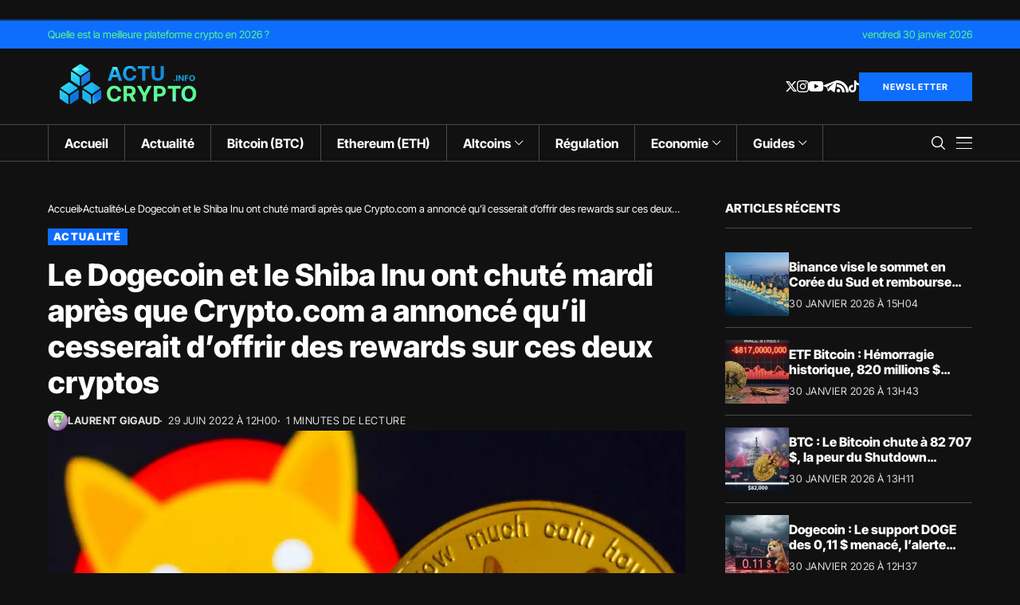

--- FILE ---
content_type: text/css
request_url: https://actucrypto.info/wp-content/cache/min/1/wp-content/themes/wesper/css/layout.css?ver=1769769191
body_size: 2768
content:
*,::after,::before{box-sizing:border-box}html{font-family:sans-serif;line-height:1.15;-webkit-text-size-adjust:100%;-webkit-tap-highlight-color:transparent}article,aside,figcaption,figure,footer,header,hgroup,main,nav,section{display:block}body{margin:0;font-family:-apple-system,BlinkMacSystemFont,"Segoe UI",Roboto,"Helvetica Neue",Arial,"Noto Sans",sans-serif,"Apple Color Emoji","Segoe UI Emoji","Segoe UI Symbol","Noto Color Emoji";font-size:1rem;font-weight:400;line-height:1.5;color:#212529;text-align:left;background-color:#fff}[tabindex="-1"]:focus:not(:focus-visible){outline:0!important}hr{box-sizing:content-box;height:0;overflow:visible}h1,h2,h3,h4,h5,h6{margin-top:0;margin-bottom:.5rem}p{margin-top:0;margin-bottom:1rem}abbr[data-original-title],abbr[title]{text-decoration:underline;-webkit-text-decoration:underline dotted;text-decoration:underline dotted;cursor:help;border-bottom:0;-webkit-text-decoration-skip-ink:none;text-decoration-skip-ink:none}address{margin-bottom:1rem;font-style:normal;line-height:inherit}dl,ol,ul{margin-top:0;margin-bottom:1rem}ol ol,ol ul,ul ol,ul ul{margin-bottom:0}dt{font-weight:700}dd{margin-bottom:.5rem;margin-left:0}blockquote{margin:0 0 1rem}b,strong{font-weight:bolder}small{font-size:80%}sub,sup{position:relative;font-size:75%;line-height:0;vertical-align:baseline}sub{bottom:-.25em}sup{top:-.5em}a{color:#007bff;text-decoration:none;background-color:transparent}a:hover{color:#0056b3;text-decoration:underline}a:not([href]){color:inherit;text-decoration:none}a:not([href]):hover{color:inherit;text-decoration:none}code,kbd,pre,samp{font-family:SFMono-Regular,Menlo,Monaco,Consolas,"Liberation Mono","Courier New",monospace;font-size:1em}pre{margin-top:0;margin-bottom:1rem;overflow:auto;-ms-overflow-style:scrollbar}figure{margin:0 0 1rem}img{vertical-align:middle;border-style:none}svg{overflow:hidden;vertical-align:middle}table{border-collapse:collapse}caption{padding-top:.75rem;padding-bottom:.75rem;color:#6c757d;text-align:left;caption-side:bottom}th{text-align:inherit}label{display:inline-block;margin-bottom:.5rem}button{border-radius:0}button:focus{outline:1px dotted;outline:5px auto -webkit-focus-ring-color}button,input,optgroup,select,textarea{margin:0;font-family:inherit;font-size:inherit;line-height:inherit}button,input{overflow:visible}button,select{text-transform:none}[role=button]{cursor:pointer}select{word-wrap:normal}[type=button],[type=reset],[type=submit],button{-webkit-appearance:button}[type=button]:not(:disabled),[type=reset]:not(:disabled),[type=submit]:not(:disabled),button:not(:disabled){cursor:pointer}[type=button]::-moz-focus-inner,[type=reset]::-moz-focus-inner,[type=submit]::-moz-focus-inner,button::-moz-focus-inner{padding:0;border-style:none}input[type=checkbox],input[type=radio]{box-sizing:border-box;padding:0}textarea{overflow:auto;resize:vertical}fieldset{min-width:0;padding:0;margin:0;border:0}legend{display:block;width:100%;max-width:100%;padding:0;margin-bottom:.5rem;font-size:1.5rem;line-height:inherit;color:inherit;white-space:normal}progress{vertical-align:baseline}[type=number]::-webkit-inner-spin-button,[type=number]::-webkit-outer-spin-button{height:auto}[type=search]{outline-offset:-2px;-webkit-appearance:none}[type=search]::-webkit-search-decoration{-webkit-appearance:none}::-webkit-file-upload-button{font:inherit;-webkit-appearance:button}output{display:inline-block}summary{display:list-item;cursor:pointer}template{display:none}[hidden]{display:none!important}code{font-size:87.5%;color:#e83e8c;word-wrap:break-word}a>code{color:inherit}kbd{padding:.2rem .4rem;font-size:87.5%;color:#fff;background-color:#212529;border-radius:.2rem}kbd kbd{padding:0;font-size:100%;font-weight:700}pre{display:block;font-size:87.5%;color:#212529}pre code{font-size:inherit;color:inherit;word-break:normal}.jlc-container{;width:100%;padding-right:20px;padding-left:20px;margin-right:auto;margin-left:auto}@media (min-width:576px){.jlc-container{max-width:540px}}@media (min-width:768px){.jlc-container{max-width:720px}}@media (min-width:992px){.jlc-container{max-width:960px}}@media (min-width:1200px){.jlc-container{max-width:1140px}}@media (min-width:1400px){.jlc-container{max-width:1320px}}.jlc-row{display:flex;flex-wrap:wrap;margin-top:0;margin-right:-20px;margin-left:-20px}.jlc-row>*{box-sizing:border-box;flex-shrink:0;width:100%;max-width:100%;padding-right:20px;padding-left:20px;margin-top:0}@media (min-width:768px){.jlc-col-md{flex:1 0 0%}.jlc-col-md-auto{flex:0 0 auto;width:auto}.jlc-col-md-1{flex:0 0 auto;width:8.33333333%}.jlc-col-md-2{flex:0 0 auto;width:16.66666667%}.jlc-col-md-3{flex:0 0 auto;width:25%}.jlc-col-md-4{flex:0 0 auto;width:33.33333333%}.jlc-col-md-5{flex:0 0 auto;width:41.66666667%}.jlc-col-md-6{flex:0 0 auto;width:50%}.jlc-col-md-7{flex:0 0 auto;width:58.33333333%}.jlc-col-md-8{flex:0 0 auto;width:66.66666667%}.jlc-col-md-9{flex:0 0 auto;width:75%}.jlc-col-md-10{flex:0 0 auto;width:83.33333333%}.jlc-col-md-11{flex:0 0 auto;width:91.66666667%}.jlc-col-md-12{flex:0 0 auto;width:100%}}@font-face{font-family:jl_font;src:url(../../../../../../../themes/wesper/css/fonts/jl_font.eot?3ra3lr);src:url('../../../../../../../themes/wesper/css/fonts/jl_font.eot?3ra3lr#iefix') format('embedded-opentype'),url(../../../../../../../themes/wesper/css/fonts/jl_font.ttf?3ra3lr) format('truetype'),url(../../../../../../../themes/wesper/css/fonts/jl_font.woff?3ra3lr) format('woff'),url('../../../../../../../themes/wesper/css/fonts/jl_font.svg?3ra3lr#jl_font') format('svg');font-weight:400;font-style:normal;font-display:swap}[class*=" jli-"],[class^=jli-]{font-family:jl_font!important;speak:never;font-style:normal;font-weight:400;font-variant:normal;text-transform:none;line-height:1;-webkit-font-smoothing:antialiased;-moz-osx-font-smoothing:grayscale}.jli-image:before{content:"\e900"}.jli-bell:before{content:"\e901"}.jli-shuffle:before{content:"\e902"}.jli-wechat:before{content:"\e903"}.jli-date:before{content:"\e904"}.jli-comment:before{content:"\e905"}.jli-close:before{content:"\e906"}.jli-check:before{content:"\e907"}.jli-dribble:before{content:"\e908"}.jli-pause:before{content:"\e909"}.jli-music:before{content:"\e90a"}.jli-user:before{content:"\e90b"}.jli-view:before{content:"\e90c"}.jli-mail:before{content:"\e90d"}.jli-instagram:before{content:"\e90e"}.jli-linkedin:before{content:"\e90f"}.jli-link:before{content:"\e910"}.jli-vimeo:before{content:"\e911"}.jli-whatsapp:before{content:"\e912"}.jli-globe:before{content:"\e913"}.jli-quote-right:before{content:"\e914"}.jli-quote:before{content:"\e915"}.jli-quote-alt-right:before{content:"\e916"}.jli-apple:before{content:"\e917"}.jli-book:before{content:"\e918"}.jli-down-chevron:before{content:"\e919"}.jli-fire-o:before{content:"\e91a"}.jli-fire:before{content:"\e91b"}.jli-left-chevron:before{content:"\e91c"}.jli-love-full:before{content:"\e91d"}.jli-play:before{content:"\e91e"}.jli-plus:before{content:"\e91f"}.jli-right-chevron:before{content:"\e920"}.jli-setting:before{content:"\e921"}.jli-spotify:before{content:"\e922"}.jli-star-full:before{content:"\e923"}.jli-star:before{content:"\e924"}.jli-tiktok:before{content:"\e925"}.jli-up-chevron:before{content:"\e926"}.jli-bag:before{content:"\e927"}.jli-cart:before{content:"\e928"}.jli-compress:before{content:"\e929"}.jli-crossroads:before{content:"\e92a"}.jli-down-chevron-1:before{content:"\e92b"}.jli-left-arrow:before{content:"\e92c"}.jli-left-chevron-1:before{content:"\e92d"}.jli-love:before{content:"\e92e"}.jli-moon:before{content:"\e92f"}.jli-right-arrow:before{content:"\e930"}.jli-right-chevron-1:before{content:"\e931"}.jli-search:before{content:"\e932"}.jli-sun:before{content:"\e933"}.jli-time:before{content:"\e934"}.jli-up-chevron-1:before{content:"\e935"}.jli-wordpress:before{content:"\e936"}.jli-xing:before{content:"\e937"}.jli-yahoo:before{content:"\e938"}.jli-yandex:before{content:"\e939"}.jli-youtube:before{content:"\e93a"}.jli-zerply:before{content:"\e93b"}.jli-ebay:before{content:"\e93c"}.jli-evernote:before{content:"\e93d"}.jli-facebook:before{content:"\e93e"}.jli-flickr:before{content:"\e93f"}.jli-forrst:before{content:"\e940"}.jli-foursquare:before{content:"\e941"}.jli-grooveshark:before{content:"\e942"}.jli-kickstarter:before{content:"\e943"}.jli-lastfm:before{content:"\e944"}.jli-livejournal:before{content:"\e945"}.jli-myspace:before{content:"\e946"}.jli-opera:before{content:"\e947"}.jli-paypal:before{content:"\e948"}.jli-picasa:before{content:"\e949"}.jli-pinterest:before{content:"\e94a"}.jli-rss:before{content:"\e94b"}.jli-sharethis:before{content:"\e94c"}.jli-skype:before{content:"\e94d"}.jli-soundcloud:before{content:"\e94e"}.jli-stumbleupon:before{content:"\e94f"}.jli-technorati:before{content:"\e950"}.jli-telegram:before{content:"\e951"}.jli-tumblr:before{content:"\e952"}.jli-twitter:before{content:"\e953"}.jli-viber:before{content:"\e954"}.jli-vk:before{content:"\e955"}.jli-wikipedia:before{content:"\e956"}.jli-bebo:before{content:"\e957"}.jli-behance:before{content:"\e958"}.jli-bing:before{content:"\e959"}.jli-blogger:before{content:"\e95a"}.jli-delicious:before{content:"\e95b"}.jli-deviantart:before{content:"\e95c"}.jli-digg:before{content:"\e95d"}.jli-dropbox:before{content:"\e95e"}.jli-amazon:before{content:"\e95f"}

--- FILE ---
content_type: text/css
request_url: https://actucrypto.info/wp-content/uploads/elementor/css/post-13977.css?ver=1769545321
body_size: 399
content:
.elementor-13977 .elementor-element.elementor-element-76c758f1 .jlcus_sec_title{--sect-t-algin:left;--sect-line-space:8px;--sect-t-size:15px;--sect-t-space:0em !important;--sect-t-color:#31942E;--ac-line-color:#000;}.elementor-13977 .elementor-element.elementor-element-76c758f1 .jlcus_sec_title .jl_sct_bt{top:0px;}.elementor-13977 .elementor-element.elementor-element-76c758f1 .jlcus_sec_title .jl-heading-text{text-transform:uppercase !important;}.options_dark_skin .elementor-13977 .elementor-element.elementor-element-76c758f1 .jlcus_sec_title{--sect-t-color:#31942E;--ac-line-color:#fff;}.elementor-13977 .elementor-element.elementor-element-1c2566e6 .jlcm-main-jl_menu_list.widget_nav_menu ul li a, .elementor-13977 .elementor-element.elementor-element-1c2566e6 .jlcm-main-jl_menu_inline.widget_nav_menu ul li a{font-size:13px;}.elementor-13977 .elementor-element.elementor-element-1c2566e6 .jlcm-main-jl_menu_list.widget_nav_menu ul{grid-template-columns:repeat(2,minmax(0,1fr)) !important;display:grid !important;padding:0px;grid-column-gap:7px !important;grid-row-gap:7px !important;}.elementor-13977 .elementor-element.elementor-element-1c2566e6 .jlcm-main-jl_menu_list.widget_nav_menu ul li{list-style:none;}